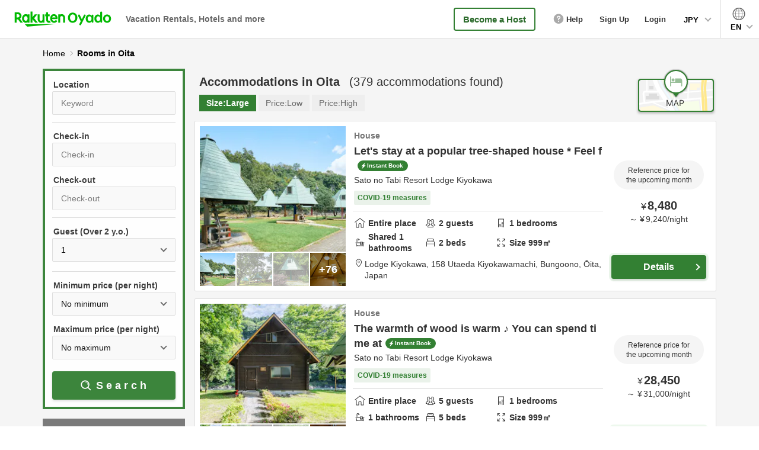

--- FILE ---
content_type: image/svg+xml
request_url: https://vacation-stay.com/assets/image/search/map/btn-show-map-en.svg
body_size: 7690
content:
<svg width="136" height="79" viewBox="0 0 136 79" fill="none" xmlns="http://www.w3.org/2000/svg">
<g clip-path="url(#clip0_57_203)">
<g filter="url(#filter0_d_57_203)">
<path d="M128 17H8C5.79086 17 4 18.7909 4 21V69C4 71.2091 5.79086 73 8 73H128C130.209 73 132 71.2091 132 69V21C132 18.7909 130.209 17 128 17Z" fill="black"/>
</g>
<path d="M128 17H8C5.79086 17 4 18.7909 4 21V69C4 71.2091 5.79086 73 8 73H128C130.209 73 132 71.2091 132 69V21C132 18.7909 130.209 17 128 17Z" fill="#F2F2F2"/>
<path d="M127 18H9C6.79086 18 5 19.7909 5 22V68C5 70.2091 6.79086 72 9 72H127C129.209 72 131 70.2091 131 68V22C131 19.7909 129.209 18 127 18Z" stroke="#338033" stroke-width="2"/>
<path d="M41.0913 17C43.8724 24.5694 46.0609 29.5348 47.6223 31.8406C54.8676 42.5398 68.1154 63.327 73.541 73H70.1081C64.3939 63.0951 51.8743 43.4699 45.1382 33.5227C43.3423 30.8707 40.9417 25.3846 37.8965 17L41.0913 17Z" fill="#EEF9FF"/>
<path d="M17.9102 17H19.9102V37.2737H36.4258C34.2845 34.0319 31.4607 27.3435 27.8257 17L35.2558 17C38.3462 25.6014 40.7375 31.1586 42.3263 33.5048C45.6557 38.4214 50.1646 45.3264 54.6167 52.3298C55.709 52.2956 56.7358 52.2785 57.6974 52.2785C59.6627 52.2785 62.067 52.2135 64.8182 52.0931C65.089 37.3829 65.2251 29.6626 65.2251 29.0239C65.2251 28.5776 65.0874 24.5478 64.8141 17L66.8155 17C66.9716 21.3134 67.0829 24.4633 67.1497 26.4619H88.0596L88.4471 17H90.4487L90.2856 20.9842L122.954 20.3181L129.736 18.3192L130.334 20.3181L123.284 22.3118L90.2036 22.9863L89.5668 38.5343L132 34.2876V36.4074L89.4797 40.6628L89.0801 50.4197C103.173 49.2171 118.953 47.5781 132 45.9554V49.0224C125.405 49.8392 118.109 50.6612 110.684 51.4294L112.958 73H110.947L108.694 51.6337C88.4366 53.6971 67.5996 55.3236 57.6974 55.3236C57.315 55.3236 56.9217 55.3264 56.5177 55.3319C60.6554 61.8923 64.5877 68.3018 67.2937 73H59.2019C58.6885 72.1444 58.146 71.2478 57.5795 70.3179L28.1108 57.8319C21.0201 58.7373 12.9826 59.8878 4 61.2835V58.2035C7.23179 57.7025 10.3414 57.2332 13.3289 56.7957C11.5568 45.1913 11.2468 39.9092 12.7503 38.5781C13.8734 37.5838 15.5884 37.1702 17.9102 37.2217V17ZM46.5936 52.793C43.6661 48.2244 40.8143 43.8454 38.4378 40.2737H18.9102L18.7958 40.2693C16.8227 40.1185 15.5172 40.3093 14.8965 40.7064C14.8592 40.8676 14.827 41.1038 14.8057 41.4063C14.7505 42.1876 14.7723 43.3166 14.875 44.7764C15.0681 47.5231 15.5427 51.3896 16.2986 56.3656C28.573 54.6077 38.6691 53.4168 46.5936 52.793ZM87.0715 50.5891L87.4697 40.8639L66.9865 42.9139C66.9384 45.5629 66.883 48.5908 66.8202 51.9988C72.5458 51.7112 79.5303 51.2174 87.0715 50.5891ZM32.0748 57.3393L55.7803 67.3834C53.5147 63.7099 50.9876 59.686 48.4541 55.7061C43.8226 56.0365 38.3623 56.5809 32.0748 57.3393ZM87.5569 38.7355L87.9777 28.4619H67.2129C67.221 28.7546 67.2251 28.9418 67.2251 29.0239C67.2251 29.4861 67.1586 33.3976 67.025 40.7903L87.5569 38.7355Z" fill="white"/>
<path d="M115.333 17C114.608 25.8523 114.243 31.0841 114.243 32.5859C114.243 34.3943 115.043 47.9782 116.627 73H112.619C111.029 47.8812 110.243 34.5214 110.243 32.5859C110.243 30.9602 110.6 25.8004 111.319 17L115.333 17Z" fill="#FFE88B"/>
<path d="M120.121 17C119.376 26.0847 119 31.4459 119 32.9693C119 34.7684 119.792 48.2228 121.36 73H117.352C115.779 48.1286 115 34.8949 115 32.9693C115 31.32 115.367 26.034 116.108 17L120.121 17Z" fill="#FFE88B"/>
<path fill-rule="evenodd" clip-rule="evenodd" d="M108.559 73H76.6607C76.5894 72.9137 76.5191 72.8331 76.4501 72.7588C75.4547 71.6865 72.6264 67.3424 67.9652 59.7266C67.4737 58.1934 67.4737 57.4268 67.9652 57.4268C68.7025 57.4268 78.6298 55.5241 88.9413 55.5241C95.8157 55.5241 101.669 55.0134 106.5 53.9922C107.565 62.7482 108.252 69.0842 108.559 73ZM63.3761 17C63.6211 24.3763 63.7436 28.1969 63.7436 28.4619C63.7436 28.8387 63.7436 35.8514 63.7436 49.5H61.3759C56.5018 39.5101 53.569 34.5152 52.5775 34.5152C51.0904 34.5152 48.3476 29.3674 48.3476 29.3674L44.3679 17L63.3761 17Z" fill="#F7FEE9"/>
<path fill-rule="evenodd" clip-rule="evenodd" d="M103 32V36H92V32V25H108V32H103Z" fill="#FFF9DE"/>
<path fill-rule="evenodd" clip-rule="evenodd" d="M36 46H40V52H17V46H22V42H36V46Z" fill="#DDDDDD"/>
<path d="M30 29H23V35H30V29Z" fill="#DDDDDD"/>
<path d="M87 31H80V37H87V31Z" fill="#DDDDDD"/>
<path d="M76 17H69V25H76V17Z" fill="#DDDDDD"/>
<path d="M87 17H78V25H87V17Z" fill="#DDDDDD"/>
<path fill-rule="evenodd" clip-rule="evenodd" d="M57.4031 73H8.03955V65.2691C8.03955 65.2691 15.5264 64.1513 30.5 61.9158L57.1245 72.5362L57.4031 73Z" fill="#FFF9DE"/>
<path d="M127 18H9C6.79086 18 5 19.7909 5 22V68C5 70.2091 6.79086 72 9 72H127C129.209 72 131 70.2091 131 68V22C131 19.7909 129.209 18 127 18Z" stroke="#338033" stroke-width="2"/>
<path d="M52.3316 52.8182H53.8032L57.2634 61.2699H57.3827L60.843 52.8182H62.3145V63H61.1611V55.2642H61.0617L57.8799 63H56.7662L53.5844 55.2642H53.485V63H52.3316V52.8182ZM65.2043 63H63.9117L67.6503 52.8182H68.923L72.6617 63H71.3691L68.3264 54.429H68.2469L65.2043 63ZM65.6816 59.0227H70.8918V60.1165H65.6816V59.0227ZM74.2476 63V52.8182H77.6879C78.4867 52.8182 79.1396 52.9624 79.6468 53.2507C80.1572 53.5357 80.535 53.9219 80.7803 54.4091C81.0255 54.8963 81.1482 55.4399 81.1482 56.0398C81.1482 56.6397 81.0255 57.1849 80.7803 57.6754C80.5383 58.166 80.1638 58.5571 79.6567 58.8487C79.1496 59.1371 78.5 59.2812 77.7078 59.2812H75.2419V58.1875H77.6681C78.2149 58.1875 78.6541 58.093 78.9855 57.9041C79.317 57.7152 79.5573 57.46 79.7064 57.1385C79.8589 56.8137 79.9351 56.4474 79.9351 56.0398C79.9351 55.6321 79.8589 55.2675 79.7064 54.946C79.5573 54.6245 79.3153 54.3726 78.9806 54.1903C78.6458 54.0047 78.2017 53.9119 77.6482 53.9119H75.4806V63H74.2476Z" fill="#333333"/>
<g filter="url(#filter1_d_57_203)">
<path d="M68 41C78.4934 41 87 32.4934 87 22C87 11.5066 78.4934 3 68 3C57.5066 3 49 11.5066 49 22C49 32.4934 57.5066 41 68 41Z" fill="white" stroke="#338033" stroke-width="2"/>
<path fill-rule="evenodd" clip-rule="evenodd" d="M68 48L74 40H62L68 48Z" fill="#338033"/>
</g>
<path fill-rule="evenodd" clip-rule="evenodd" d="M59.7 13.85C59.7 13.3806 59.3194 13 58.85 13C58.3806 13 58 13.3806 58 13.85V29.15C58 29.6194 58.3806 30 58.85 30C59.3194 30 59.7 29.6194 59.7 29.15V24.05H76.7V29.15C76.7 29.6194 77.0806 30 77.55 30C78.0194 30 78.4 29.6194 78.4 29.15V22.35V19.8C78.4 17.9222 76.8778 16.4 75 16.4H66.5V22.35L59.7 22.35V13.85ZM65.65 18.95C65.65 20.3583 64.5083 21.5 63.1 21.5C61.6917 21.5 60.55 20.3583 60.55 18.95C60.55 17.5417 61.6917 16.4 63.1 16.4C64.5083 16.4 65.65 17.5417 65.65 18.95Z" fill="#338033" fill-opacity="0.5"/>
</g>
<defs>
<filter id="filter0_d_57_203" x="0" y="15" width="136" height="64" filterUnits="userSpaceOnUse" color-interpolation-filters="sRGB">
<feFlood flood-opacity="0" result="BackgroundImageFix"/>
<feColorMatrix in="SourceAlpha" type="matrix" values="0 0 0 0 0 0 0 0 0 0 0 0 0 0 0 0 0 0 127 0" result="hardAlpha"/>
<feOffset dy="2"/>
<feGaussianBlur stdDeviation="2"/>
<feColorMatrix type="matrix" values="0 0 0 0 0 0 0 0 0 0 0 0 0 0 0 0 0 0 0.299333 0"/>
<feBlend mode="normal" in2="BackgroundImageFix" result="effect1_dropShadow_57_203"/>
<feBlend mode="normal" in="SourceGraphic" in2="effect1_dropShadow_57_203" result="shape"/>
</filter>
<filter id="filter1_d_57_203" x="46" y="0" width="44" height="50" filterUnits="userSpaceOnUse" color-interpolation-filters="sRGB">
<feFlood flood-opacity="0" result="BackgroundImageFix"/>
<feColorMatrix in="SourceAlpha" type="matrix" values="0 0 0 0 0 0 0 0 0 0 0 0 0 0 0 0 0 0 127 0" result="hardAlpha"/>
<feOffset/>
<feGaussianBlur stdDeviation="1"/>
<feColorMatrix type="matrix" values="0 0 0 0 0 0 0 0 0 0 0 0 0 0 0 0 0 0 0.5 0"/>
<feBlend mode="normal" in2="BackgroundImageFix" result="effect1_dropShadow_57_203"/>
<feBlend mode="normal" in="SourceGraphic" in2="effect1_dropShadow_57_203" result="shape"/>
</filter>
<clipPath id="clip0_57_203">
<rect width="136" height="79" fill="white"/>
</clipPath>
</defs>
</svg>


--- FILE ---
content_type: application/javascript
request_url: https://vacation-stay.com/assets/libs/react-dropzone/index-ff083e3ebfdba239c8a1e4563b007fb9b74eaee67cae486053a137f7e26e3da8.js
body_size: 5598
content:
!function(e,t){"object"==typeof exports&&"object"==typeof module?module.exports=t(require("react"),require("prop-types")):"function"==typeof define&&define.amd?define(["react","prop-types"],t):"object"==typeof exports?exports.Dropzone=t(require("react"),require("prop-types")):e.Dropzone=t(e.React,e.PropTypes)}(this,function(e,t){return function(e){function t(r){if(n[r])return n[r].exports;var o=n[r]={i:r,l:!1,exports:{}};return e[r].call(o.exports,o,o.exports,t),o.l=!0,o.exports}var n={};return t.m=e,t.c=n,t.d=function(e,n,r){t.o(e,n)||Object.defineProperty(e,n,{configurable:!1,enumerable:!0,get:r})},t.n=function(e){var n=e&&e.__esModule?function(){return e.default}:function(){return e};return t.d(n,"a",n),n},t.o=function(e,t){return Object.prototype.hasOwnProperty.call(e,t)},t.p="",t(t.s=0)}([function(e,t,n){"use strict";function r(e){return e&&e.__esModule?e:{default:e}}function o(e,t){var n={};for(var r in e)t.indexOf(r)>=0||Object.prototype.hasOwnProperty.call(e,r)&&(n[r]=e[r]);return n}function i(e){if(Array.isArray(e)){for(var t=0,n=Array(e.length);t<e.length;t++)n[t]=e[t];return n}return Array.from(e)}function a(e,t){if(!(e instanceof t))throw new TypeError("Cannot call a class as a function")}function u(e,t){if(!e)throw new ReferenceError("this hasn't been initialised - super() hasn't been called");return!t||"object"!=typeof t&&"function"!=typeof t?e:t}function c(e,t){if("function"!=typeof t&&null!==t)throw new TypeError("Super expression must either be null or a function, not "+typeof t);e.prototype=Object.create(t&&t.prototype,{constructor:{value:e,enumerable:!1,writable:!0,configurable:!0}}),t&&(Object.setPrototypeOf?Object.setPrototypeOf(e,t):e.__proto__=t)}Object.defineProperty(t,"__esModule",{value:!0});var s=Object.assign||function(e){for(var t=1;t<arguments.length;t++){var n=arguments[t];for(var r in n)Object.prototype.hasOwnProperty.call(n,r)&&(e[r]=n[r])}return e},l=function(){function e(e,t){for(var n=0;n<t.length;n++){var r=t[n];r.enumerable=r.enumerable||!1,r.configurable=!0,"value"in r&&(r.writable=!0),Object.defineProperty(e,r.key,r)}}return function(t,n,r){return n&&e(t.prototype,n),r&&e(t,r),t}}(),f=n(1),p=r(f),d=n(2),v=r(d),h=n(3),g=n(5),y=r(g),m=function(e){function t(e,n){a(this,t);var r=u(this,(t.__proto__||Object.getPrototypeOf(t)).call(this,e,n));return r.renderChildren=function(e,t,n,o){return"function"==typeof e?e(s({},r.state,{isDragActive:t,isDragAccept:n,isDragReject:o})):e},r.composeHandlers=r.composeHandlers.bind(r),r.onClick=r.onClick.bind(r),r.onDocumentDrop=r.onDocumentDrop.bind(r),r.onDragEnter=r.onDragEnter.bind(r),r.onDragLeave=r.onDragLeave.bind(r),r.onDragOver=r.onDragOver.bind(r),r.onDragStart=r.onDragStart.bind(r),r.onDrop=r.onDrop.bind(r),r.onFileDialogCancel=r.onFileDialogCancel.bind(r),r.onInputElementClick=r.onInputElementClick.bind(r),r.setRef=r.setRef.bind(r),r.setRefs=r.setRefs.bind(r),r.isFileDialogActive=!1,r.state={draggedFiles:[],acceptedFiles:[],rejectedFiles:[]},r}return c(t,e),l(t,[{key:"componentDidMount",value:function(){var e=this.props.preventDropOnDocument;this.dragTargets=[],e&&(document.addEventListener("dragover",h.onDocumentDragOver,!1),document.addEventListener("drop",this.onDocumentDrop,!1)),this.fileInputEl.addEventListener("click",this.onInputElementClick,!1),window.addEventListener("focus",this.onFileDialogCancel,!1)}},{key:"componentWillUnmount",value:function(){this.props.preventDropOnDocument&&(document.removeEventListener("dragover",h.onDocumentDragOver),document.removeEventListener("drop",this.onDocumentDrop)),null!=this.fileInputEl&&this.fileInputEl.removeEventListener("click",this.onInputElementClick,!1),window.removeEventListener("focus",this.onFileDialogCancel,!1)}},{key:"composeHandlers",value:function(e){return this.props.disabled?null:e}},{key:"onDocumentDrop",value:function(e){this.node&&this.node.contains(e.target)||(e.preventDefault(),this.dragTargets=[])}},{key:"onDragStart",value:function(e){this.props.onDragStart&&this.props.onDragStart.call(this,e)}},{key:"onDragEnter",value:function(e){var t=this;e.preventDefault(),-1===this.dragTargets.indexOf(e.target)&&this.dragTargets.push(e.target),Promise.resolve(this.props.getDataTransferItems(e)).then(function(e){t.setState({isDragActive:!0,draggedFiles:e})}),this.props.onDragEnter&&this.props.onDragEnter.call(this,e)}},{key:"onDragOver",value:function(e){e.preventDefault(),e.stopPropagation();try{e.dataTransfer.dropEffect=this.isFileDialogActive?"none":"copy"}catch(e){}return this.props.onDragOver&&this.props.onDragOver.call(this,e),!1}},{key:"onDragLeave",value:function(e){var t=this;e.preventDefault(),this.dragTargets=this.dragTargets.filter(function(n){return n!==e.target&&t.node.contains(n)}),this.dragTargets.length>0||(this.setState({isDragActive:!1,draggedFiles:[]}),this.props.onDragLeave&&this.props.onDragLeave.call(this,e))}},{key:"onDrop",value:function(e){var t=this,n=this.props,r=n.onDrop,o=n.onDropAccepted,a=n.onDropRejected,u=n.multiple,c=n.disablePreview,s=n.accept,l=n.getDataTransferItems;e.preventDefault(),this.dragTargets=[],this.isFileDialogActive=!1,this.draggedFiles=null,this.setState({isDragActive:!1,draggedFiles:[]}),Promise.resolve(l(e)).then(function(n){var l=[],f=[];n.forEach(function(e){if(!c)try{e.preview=window.URL.createObjectURL(e)}catch(e){}(0,h.fileAccepted)(e,s)&&(0,h.fileMatchSize)(e,t.props.maxSize,t.props.minSize)?l.push(e):f.push(e)}),u||f.push.apply(f,i(l.splice(1))),r&&r.call(t,l,f,e),f.length>0&&a&&a.call(t,f,e),l.length>0&&o&&o.call(t,l,e)})}},{key:"onClick",value:function(e){var t=this.props,n=t.onClick;t.disableClick||(e.stopPropagation(),n&&n.call(this,e),(0,h.isIeOrEdge)()?setTimeout(this.open.bind(this),0):this.open())}},{key:"onInputElementClick",value:function(e){e.stopPropagation(),this.props.inputProps&&this.props.inputProps.onClick&&this.props.inputProps.onClick()}},{key:"onFileDialogCancel",value:function(){var e=this,t=this.props.onFileDialogCancel;this.isFileDialogActive&&setTimeout(function(){if(null!=e.fileInputEl){e.fileInputEl.files.length||(e.isFileDialogActive=!1)}"function"==typeof t&&t()},300)}},{key:"setRef",value:function(e){this.node=e}},{key:"setRefs",value:function(e){this.fileInputEl=e}},{key:"open",value:function(){this.isFileDialogActive=!0,this.fileInputEl.value=null,this.fileInputEl.click()}},{key:"render",value:function(){var e=this.props,t=e.accept,n=e.acceptClassName,r=e.activeClassName,i=e.children,a=e.disabled,u=e.disabledClassName,c=e.inputProps,l=e.multiple,f=e.name,d=e.rejectClassName,v=o(e,["accept","acceptClassName","activeClassName","children","disabled","disabledClassName","inputProps","multiple","name","rejectClassName"]),g=v.acceptStyle,m=v.activeStyle,b=v.className,D=void 0===b?"":b,x=v.disabledStyle,O=v.rejectStyle,S=v.style,C=o(v,["acceptStyle","activeStyle","className","disabledStyle","rejectStyle","style"]),j=this.state,E=j.isDragActive,w=j.draggedFiles,_=w.length,k=l||_<=1,P=_>0&&(0,h.allFilesAccepted)(w,this.props.accept),A=_>0&&(!P||!k),F=!(D||S||m||g||O||x);E&&r&&(D+=" "+r),P&&n&&(D+=" "+n),A&&d&&(D+=" "+d),a&&u&&(D+=" "+u),F&&(S=y.default.default,m=y.default.active,g=y.default.active,O=y.default.rejected,x=y.default.disabled);var T=s({position:"relative"},S);m&&E&&(T=s({},T,m)),g&&P&&(T=s({},T,g)),O&&A&&(T=s({},T,O)),x&&a&&(T=s({},T,x));var I={accept:t,disabled:a,type:"file",style:s({position:"absolute",top:0,right:0,bottom:0,left:0,opacity:1e-5,pointerEvents:"none"},c.style),multiple:h.supportMultiple&&l,ref:this.setRefs,onChange:this.onDrop,autoComplete:"off"};f&&f.length&&(I.name=f);var M=(C.acceptedFiles,C.preventDropOnDocument,C.disablePreview,C.disableClick,C.onDropAccepted,C.onDropRejected,C.onFileDialogCancel,C.maxSize,C.minSize,C.getDataTransferItems,o(C,["acceptedFiles","preventDropOnDocument","disablePreview","disableClick","onDropAccepted","onDropRejected","onFileDialogCancel","maxSize","minSize","getDataTransferItems"]));return p.default.createElement("div",s({className:D,style:T},M,{onClick:this.composeHandlers(this.onClick),onDragStart:this.composeHandlers(this.onDragStart),onDragEnter:this.composeHandlers(this.onDragEnter),onDragOver:this.composeHandlers(this.onDragOver),onDragLeave:this.composeHandlers(this.onDragLeave),onDrop:this.composeHandlers(this.onDrop),ref:this.setRef,"aria-disabled":a}),this.renderChildren(i,E,P,A),p.default.createElement("input",s({},c,I)))}}]),t}(p.default.Component);t.default=m,m.propTypes={accept:v.default.oneOfType([v.default.string,v.default.arrayOf(v.default.string)]),children:v.default.oneOfType([v.default.node,v.default.func]),disableClick:v.default.bool,disabled:v.default.bool,disablePreview:v.default.bool,preventDropOnDocument:v.default.bool,inputProps:v.default.object,multiple:v.default.bool,name:v.default.string,maxSize:v.default.number,minSize:v.default.number,className:v.default.string,activeClassName:v.default.string,acceptClassName:v.default.string,rejectClassName:v.default.string,disabledClassName:v.default.string,style:v.default.object,activeStyle:v.default.object,acceptStyle:v.default.object,rejectStyle:v.default.object,disabledStyle:v.default.object,getDataTransferItems:v.default.func,onClick:v.default.func,onDrop:v.default.func,onDropAccepted:v.default.func,onDropRejected:v.default.func,onDragStart:v.default.func,onDragEnter:v.default.func,onDragOver:v.default.func,onDragLeave:v.default.func,onFileDialogCancel:v.default.func},m.defaultProps={preventDropOnDocument:!0,disabled:!1,disablePreview:!1,disableClick:!1,inputProps:{},multiple:!0,maxSize:1/0,minSize:0,getDataTransferItems:h.getDataTransferItems},e.exports=t.default},function(t,n){t.exports=e},function(e,n){e.exports=t},function(e,t,n){"use strict";function r(e){var t=[];if(e.dataTransfer){var n=e.dataTransfer;n.files&&n.files.length?t=n.files:n.items&&n.items.length&&(t=n.items)}else e.target&&e.target.files&&(t=e.target.files);return Array.prototype.slice.call(t)}function o(e,t){return"application/x-moz-file"===e.type||(0,p.default)(e,t)}function i(e,t,n){return e.size<=t&&e.size>=n}function a(e,t){return e.every(function(e){return o(e,t)})}function u(e){e.preventDefault()}function c(e){return-1!==e.indexOf("MSIE")||-1!==e.indexOf("Trident/")}function s(e){return-1!==e.indexOf("Edge/")}function l(){var e=arguments.length>0&&void 0!==arguments[0]?arguments[0]:window.navigator.userAgent;return c(e)||s(e)}Object.defineProperty(t,"__esModule",{value:!0}),t.supportMultiple=void 0,t.getDataTransferItems=r,t.fileAccepted=o,t.fileMatchSize=i,t.allFilesAccepted=a,t.onDocumentDragOver=u,t.isIeOrEdge=l;var f=n(4),p=function(e){return e&&e.__esModule?e:{default:e}}(f);t.supportMultiple="undefined"==typeof document||!document||!document.createElement||"multiple"in document.createElement("input")},function(e,t){e.exports=function(e){function t(r){if(n[r])return n[r].exports;var o=n[r]={i:r,l:!1,exports:{}};return e[r].call(o.exports,o,o.exports,t),o.l=!0,o.exports}var n={};return t.m=e,t.c=n,t.d=function(e,n,r){t.o(e,n)||Object.defineProperty(e,n,{configurable:!1,enumerable:!0,get:r})},t.n=function(e){var n=e&&e.__esModule?function(){return e.default}:function(){return e};return t.d(n,"a",n),n},t.o=function(e,t){return Object.prototype.hasOwnProperty.call(e,t)},t.p="",t(t.s=13)}([function(e,t){var n=e.exports="undefined"!=typeof window&&window.Math==Math?window:"undefined"!=typeof self&&self.Math==Math?self:Function("return this")();"number"==typeof __g&&(__g=n)},function(e,t){e.exports=function(e){return"object"==typeof e?null!==e:"function"==typeof e}},function(e,t){var n=e.exports={version:"2.5.0"};"number"==typeof __e&&(__e=n)},function(e,t,n){e.exports=!n(4)(function(){return 7!=Object.defineProperty({},"a",{get:function(){return 7}}).a})},function(e,t){e.exports=function(e){try{return!!e()}catch(e){return!0}}},function(e,t){var n={}.toString;e.exports=function(e){return n.call(e).slice(8,-1)}},function(e,t,n){var r=n(32)("wks"),o=n(9),i=n(0).Symbol,a="function"==typeof i;(e.exports=function(e){return r[e]||(r[e]=a&&i[e]||(a?i:o)("Symbol."+e))}).store=r},function(e,t,n){var r=n(0),o=n(2),i=n(8),a=n(22),u=n(10),c=function(e,t,n){var s,l,f,p,d=e&c.F,v=e&c.G,h=e&c.S,g=e&c.P,y=e&c.B,m=v?r:h?r[t]||(r[t]={}):(r[t]||{}).prototype,b=v?o:o[t]||(o[t]={}),D=b.prototype||(b.prototype={});v&&(n=t);for(s in n)l=!d&&m&&void 0!==m[s],f=(l?m:n)[s],p=y&&l?u(f,r):g&&"function"==typeof f?u(Function.call,f):f,m&&a(m,s,f,e&c.U),b[s]!=f&&i(b,s,p),g&&D[s]!=f&&(D[s]=f)};r.core=o,c.F=1,c.G=2,c.S=4,c.P=8,c.B=16,c.W=32,c.U=64,c.R=128,e.exports=c},function(e,t,n){var r=n(16),o=n(21);e.exports=n(3)?function(e,t,n){return r.f(e,t,o(1,n))}:function(e,t,n){return e[t]=n,e}},function(e,t){var n=0,r=Math.random();e.exports=function(e){return"Symbol(".concat(void 0===e?"":e,")_",(++n+r).toString(36))}},function(e,t,n){var r=n(24);e.exports=function(e,t,n){if(r(e),void 0===t)return e;switch(n){case 1:return function(n){return e.call(t,n)};case 2:return function(n,r){return e.call(t,n,r)};case 3:return function(n,r,o){return e.call(t,n,r,o)}}return function(){return e.apply(t,arguments)}}},function(e,t){e.exports=function(e){if(void 0==e)throw TypeError("Can't call method on  "+e);return e}},function(e,t,n){var r=n(28),o=Math.min;e.exports=function(e){return e>0?o(r(e),9007199254740991):0}},function(e,t,n){"use strict";t.__esModule=!0,t.default=function(e,t){if(e&&t){var n=Array.isArray(t)?t:t.split(","),r=e.name||"",o=e.type||"",i=o.replace(/\/.*$/,"");return n.some(function(e){var t=e.trim();return"."===t.charAt(0)?r.toLowerCase().endsWith(t.toLowerCase()):t.endsWith("/*")?i===t.replace(/\/.*$/,""):o===t})}return!0},n(14),n(34)},function(e,t,n){n(15),e.exports=n(2).Array.some},function(e,t,n){"use strict";var r=n(7),o=n(25)(3);r(r.P+r.F*!n(33)([].some,!0),"Array",{some:function(e){return o(this,e,arguments[1])}})},function(e,t,n){var r=n(17),o=n(18),i=n(20),a=Object.defineProperty;t.f=n(3)?Object.defineProperty:function(e,t,n){if(r(e),t=i(t,!0),r(n),o)try{return a(e,t,n)}catch(e){}if("get"in n||"set"in n)throw TypeError("Accessors not supported!");return"value"in n&&(e[t]=n.value),e}},function(e,t,n){var r=n(1);e.exports=function(e){if(!r(e))throw TypeError(e+" is not an object!");return e}},function(e,t,n){e.exports=!n(3)&&!n(4)(function(){return 7!=Object.defineProperty(n(19)("div"),"a",{get:function(){return 7}}).a})},function(e,t,n){var r=n(1),o=n(0).document,i=r(o)&&r(o.createElement);e.exports=function(e){return i?o.createElement(e):{}}},function(e,t,n){var r=n(1);e.exports=function(e,t){if(!r(e))return e;var n,o;if(t&&"function"==typeof(n=e.toString)&&!r(o=n.call(e)))return o;if("function"==typeof(n=e.valueOf)&&!r(o=n.call(e)))return o;if(!t&&"function"==typeof(n=e.toString)&&!r(o=n.call(e)))return o;throw TypeError("Can't convert object to primitive value")}},function(e,t){e.exports=function(e,t){return{enumerable:!(1&e),configurable:!(2&e),writable:!(4&e),value:t}}},function(e,t,n){var r=n(0),o=n(8),i=n(23),a=n(9)("src"),u=Function.toString,c=(""+u).split("toString");n(2).inspectSource=function(e){return u.call(e)},(e.exports=function(e,t,n,u){var s="function"==typeof n;s&&(i(n,"name")||o(n,"name",t)),e[t]!==n&&(s&&(i(n,a)||o(n,a,e[t]?""+e[t]:c.join(String(t)))),e===r?e[t]=n:u?e[t]?e[t]=n:o(e,t,n):(delete e[t],o(e,t,n)))})(Function.prototype,"toString",function(){return"function"==typeof this&&this[a]||u.call(this)})},function(e,t){var n={}.hasOwnProperty;e.exports=function(e,t){return n.call(e,t)}},function(e,t){e.exports=function(e){if("function"!=typeof e)throw TypeError(e+" is not a function!");return e}},function(e,t,n){var r=n(10),o=n(26),i=n(27),a=n(12),u=n(29);e.exports=function(e,t){var n=1==e,c=2==e,s=3==e,l=4==e,f=6==e,p=5==e||f,d=t||u;return function(t,u,v){for(var h,g,y=i(t),m=o(y),b=r(u,v,3),D=a(m.length),x=0,O=n?d(t,D):c?d(t,0):void 0;D>x;x++)if((p||x in m)&&(h=m[x],g=b(h,x,y),e))if(n)O[x]=g;else if(g)switch(e){case 3:return!0;case 5:return h;case 6:return x;case 2:O.push(h)}else if(l)return!1;return f?-1:s||l?l:O}}},function(e,t,n){var r=n(5);e.exports=Object("z").propertyIsEnumerable(0)?Object:function(e){return"String"==r(e)?e.split(""):Object(e)}},function(e,t,n){var r=n(11);e.exports=function(e){return Object(r(e))}},function(e,t){var n=Math.ceil,r=Math.floor;e.exports=function(e){return isNaN(e=+e)?0:(e>0?r:n)(e)}},function(e,t,n){var r=n(30);e.exports=function(e,t){return new(r(e))(t)}},function(e,t,n){var r=n(1),o=n(31),i=n(6)("species");e.exports=function(e){var t;return o(e)&&(t=e.constructor,"function"!=typeof t||t!==Array&&!o(t.prototype)||(t=void 0),r(t)&&null===(t=t[i])&&(t=void 0)),void 0===t?Array:t}},function(e,t,n){var r=n(5);e.exports=Array.isArray||function(e){return"Array"==r(e)}},function(e,t,n){var r=n(0),o=r["__core-js_shared__"]||(r["__core-js_shared__"]={});e.exports=function(e){return o[e]||(o[e]={})}},function(e,t,n){"use strict";var r=n(4);e.exports=function(e,t){return!!e&&r(function(){t?e.call(null,function(){},1):e.call(null)})}},function(e,t,n){n(35),e.exports=n(2).String.endsWith},function(e,t,n){"use strict";var r=n(7),o=n(12),i=n(36),a="".endsWith;r(r.P+r.F*n(38)("endsWith"),"String",{endsWith:function(e){var t=i(this,e,"endsWith"),n=arguments.length>1?arguments[1]:void 0,r=o(t.length),u=void 0===n?r:Math.min(o(n),r),c=String(e);return a?a.call(t,c,u):t.slice(u-c.length,u)===c}})},function(e,t,n){var r=n(37),o=n(11);e.exports=function(e,t,n){if(r(t))throw TypeError("String#"+n+" doesn't accept regex!");return String(o(e))}},function(e,t,n){var r=n(1),o=n(5),i=n(6)("match");e.exports=function(e){var t;return r(e)&&(void 0!==(t=e[i])?!!t:"RegExp"==o(e))}},function(e,t,n){var r=n(6)("match");e.exports=function(e){var t=/./;try{"/./"[e](t)}catch(n){try{return t[r]=!1,!"/./"[e](t)}catch(e){}}return!0}}])},function(e,t,n){"use strict";Object.defineProperty(t,"__esModule",{value:!0}),t.default={rejected:{borderStyle:"solid",borderColor:"#c66",backgroundColor:"#eee"},disabled:{opacity:.5},active:{borderStyle:"solid",borderColor:"#6c6",backgroundColor:"#eee"},default:{width:200,height:200,borderWidth:2,borderColor:"#666",borderStyle:"dashed",borderRadius:5}},e.exports=t.default}])});


--- FILE ---
content_type: application/javascript
request_url: https://vacation-stay.com/packs/common/ssr_header_provider-b48981b9350f2121d96c.js
body_size: 1525
content:
!function(e){var t={};function n(r){if(t[r])return t[r].exports;var o=t[r]={i:r,l:!1,exports:{}};return e[r].call(o.exports,o,o.exports,n),o.l=!0,o.exports}n.m=e,n.c=t,n.d=function(e,t,r){n.o(e,t)||Object.defineProperty(e,t,{enumerable:!0,get:r})},n.r=function(e){"undefined"!=typeof Symbol&&Symbol.toStringTag&&Object.defineProperty(e,Symbol.toStringTag,{value:"Module"}),Object.defineProperty(e,"__esModule",{value:!0})},n.t=function(e,t){if(1&t&&(e=n(e)),8&t)return e;if(4&t&&"object"==typeof e&&e&&e.__esModule)return e;var r=Object.create(null);if(n.r(r),Object.defineProperty(r,"default",{enumerable:!0,value:e}),2&t&&"string"!=typeof e)for(var o in e)n.d(r,o,function(t){return e[t]}.bind(null,o));return r},n.n=function(e){var t=e&&e.__esModule?function(){return e.default}:function(){return e};return n.d(t,"a",t),t},n.o=function(e,t){return Object.prototype.hasOwnProperty.call(e,t)},n.p="/packs/",n(n.s=1498)}({1068:function(e,t,n){"use strict";Object.defineProperty(t,"__esModule",{value:!0}),t.applyPolyfill=function(){Element.prototype.matches||(Element.prototype.matches=Element.prototype.msMatchesSelector||Element.prototype.webkitMatchesSelector);Element.prototype.closest||(Element.prototype.closest=function(e){var t=this;if(!document.documentElement.contains(t))return null;do{if(t.matches(e))return t;t=t.parentElement||t.parentNode}while(null!==t&&1===t.nodeType);return null})}},1498:function(e,t,n){"use strict";var r=n(1068);!function(){(0,r.applyPolyfill)();var e=document.querySelector('meta[name="language-locale"]'),t=e?e.content:null,n=document.querySelector('meta[name="currency"]'),o=n?n.content:null;function c(e){e.setAttribute("data-expanded","false")}function a(){var e=document.querySelectorAll(".js-lang-selector");Array.prototype.forEach.call(e,(function(e){t&&t!=e.value&&l(e.value),e.addEventListener("change",(function(e){l(e.target.value)}))})),document.body.setAttribute("data-locale-switch-state","ready")}function u(e){var t=document.querySelector(".js-lang-label");if(t)switch(e){case"ja":t.innerText="JP";break;case"zh-TW":t.innerText="TW";break;default:t.innerText=e.toUpperCase()}}function l(e){if(u(e),e!==t){var n=new URLSearchParams;n.set("redirect_path",""+window.location.pathname+window.location.search),window.location.assign("/change_locale/"+e+"?"+n.toString())}}function s(){var e=document.querySelectorAll(".js-currency-selector");Array.prototype.forEach.call(e,(function(e){o&&o!=e.value&&i(e.value),e.addEventListener("change",(function(e){i(e.target.value)}))})),document.body.setAttribute("data-currency-switch-state","ready")}function i(e){if(d(e),e!==o){var t=new URLSearchParams(window.location.search.substring(1));t.set("selected_currency",e),window.location=window.location.pathname+"?"+t.toString()}}function d(e){var t=document.querySelector(".js-currency-label");if(t)switch(e){case"JPY":t.innerText="JPY";break;case"USD":t.innerText="USD";break;case"TWD":t.innerText="TWD";break;case"CHY":t.innerText="CHY";break;case"KRW":t.innerText="KRW";break;default:t.innerText=o}}!function(){var e=function(e){var t=e.target.getAttribute("data-expanded");"true"==t?c(e.target):"false"==t&&e.target.setAttribute("data-expanded","true")},t=document.querySelector(".js-submenu-account"),n=document.querySelector(".js-host-menu-button");t&&n&&document.addEventListener("click",(function(e){e.target.closest(".js-submenu-account")||e.target.closest(".js-header-popup-account-menu")||c(document.querySelector(".js-submenu-account")),e.target.closest(".js-host-menu-button")||e.target.closest(".js-header-popup-host-menu")||c(document.querySelector(".js-host-menu-button"))})),t&&(t.onclick=e),n&&(n.onclick=e);var r=document.querySelector(".js-hamburger-button");r&&(r.onclick=function(){document.querySelector(".js-sp-menu-window").classList.add("open"),document.body.classList.add("no-scrolling")});var o=document.querySelector(".js-sp-menu-window-close");o&&(o.onclick=function(){var e=document.querySelector(".js-sp-menu-window");e.classList.remove("open"),document.body.classList.remove("no-scrolling");var t=e.querySelectorAll("[data-expanded]");Array.prototype.forEach.call(t,(function(e){c(e)}))});var a=document.querySelector(".js-sp-submenu-account"),u=document.querySelector(".js-sp-host-menu-button");a&&(a.onclick=e),u&&(u.onclick=e)}(),t&&u(t),o&&d(o);try{if("+"!==new URLSearchParams("q=%2B").get("q"))throw new Error("");a(),s()}catch(e){window.URLSearchParams=void 0;var m=document.getElementById("url-search-params-polyfill-src").value,p=document.createElement("script");p.src=m,p.onload=function(){a(),s()},document.head.appendChild(p)}}()}});
//# sourceMappingURL=ssr_header_provider-b48981b9350f2121d96c.js.map